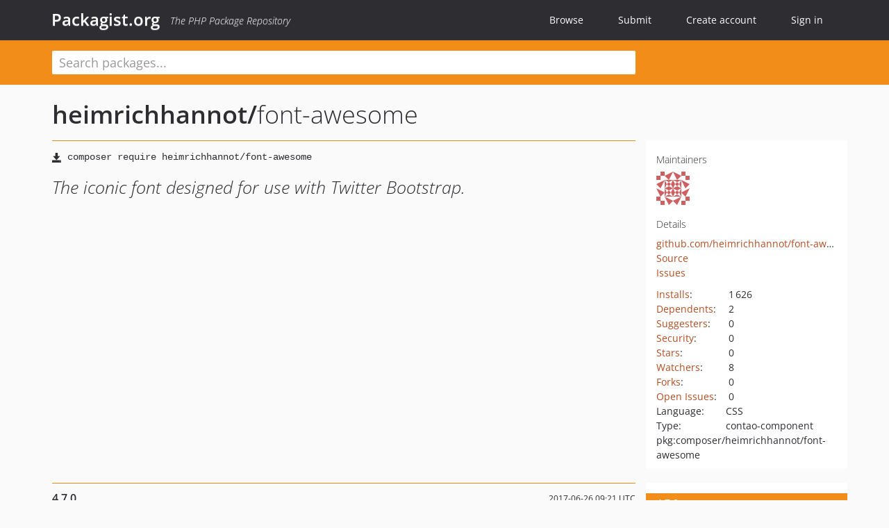

--- FILE ---
content_type: text/html; charset=UTF-8
request_url: https://packagist.org/packages/heimrichhannot/font-awesome
body_size: 4649
content:
<!DOCTYPE html>
<html>
    <head>
        <meta charset="UTF-8" />

        <title>heimrichhannot/font-awesome - Packagist.org</title>
        <meta name="description" content="The iconic font designed for use with Twitter Bootstrap." />
        <meta name="author" content="Jordi Boggiano" />
            <link rel="canonical" href="https://packagist.org/packages/heimrichhannot/font-awesome" />

        <meta name="viewport" content="width=device-width, initial-scale=1.0" />

        <link rel="shortcut icon" href="/favicon.ico?v=1767529556" />

        <link rel="stylesheet" href="/build/app.css?v=1767529556" />
        
            <link rel="alternate" type="application/rss+xml" title="New Releases - heimrichhannot/font-awesome" href="https://packagist.org/feeds/package.heimrichhannot/font-awesome.rss" />
    <link rel="alternate" type="application/rss+xml" title="New Releases - heimrichhannot" href="https://packagist.org/feeds/vendor.heimrichhannot.rss" />
            <link rel="alternate" type="application/rss+xml" title="Newly Submitted Packages - Packagist.org" href="https://packagist.org/feeds/packages.rss" />
        <link rel="alternate" type="application/rss+xml" title="New Releases - Packagist.org" href="https://packagist.org/feeds/releases.rss" />
        

        <link rel="search" type="application/opensearchdescription+xml" href="/search.osd?v=1767529556" title="Packagist.org" />

        <script nonce="iWvR5DZSFYpOCLf8QLzhyg==">
            var onloadRecaptchaCallback = function() {
                document.querySelectorAll('.recaptcha-protected').forEach((el) => {
                    el.closest('form').querySelectorAll('button, input[type="submit"]').forEach((submit) => {
                        grecaptcha.render(submit, {
                            'sitekey' : '6LfKiPoUAAAAAGlKWkhEEx7X8muIVYy6oA0GNdX0',
                            'callback' : function (token) {
                                submit.form.submit();
                            }
                        });
                    })
                });
            };
        </script>
        
            <link rel="stylesheet" href="/css/github/markdown.css?v=1767529556">
        </head>
    <body>
    <section class="wrap">
        <header class="navbar-wrapper navbar-fixed-top">
                        <nav class="container">
                <div class="navbar" role="navigation">
                    <div class="navbar-header">
                        <button type="button" class="navbar-toggle" data-toggle="collapse" data-target=".navbar-collapse">
                            <span class="sr-only">Toggle navigation</span>
                            <span class="icon-bar"></span>
                            <span class="icon-bar"></span>
                            <span class="icon-bar"></span>
                        </button>
                        <h1 class="navbar-brand"><a href="/">Packagist.org</a> <em class="hidden-sm hidden-xs">The PHP Package Repository</em></h1>
                    </div>

                    <div class="collapse navbar-collapse">
                        <ul class="nav navbar-nav">
                            <li>
                                <a href="/explore/">Browse</a>
                            </li>
                            <li>
                                <a href="/packages/submit">Submit</a>
                            </li>                            <li>
                                <a href="/register/">Create account</a>
                            </li>
                            <li class="nav-user">
                                <section class="nav-user-signin">
                                    <a href="/login/">Sign in</a>

                                    <section class="signin-box">
                                        <form action="/login/" method="POST" id="nav_login">
                                            <div class="input-group">
                                                <input class="form-control" type="text" id="_username" name="_username" placeholder="Username / Email">
                                                <span class="input-group-addon"><span class="icon-user"></span></span>
                                            </div>
                                            <div class="input-group">
                                                <input class="form-control" type="password" id="_password" name="_password" placeholder="Password">
                                                <span class="input-group-addon"><span class="icon-lock"></span></span>
                                            </div>

                                            <div class="checkbox">
                                                <label for="_remember_me">
                                                    <input type="checkbox" id="_remember_me" name="_remember_me" value="on" checked="checked" /> Remember me
                                                </label>
                                            </div>
                                            <div class="signin-box-buttons">
                                                <a href="/login/github" class="pull-right btn btn-primary btn-github"><span class="icon-github"></span>Use Github</a>
                                                <button type="submit" class="btn btn-success" id="_submit_mini" name="_submit">Log in</button>
                                            </div>
                                        </form>

                                        <div class="signin-box-register">
                                            <a href="/register/">No account yet? Create one now!</a>
                                        </div>
                                    </section>
                                </section>
                            </li>                        </ul>
                    </div>
                </div>
            </nav>
        </header>

        <section class="wrapper wrapper-search">
    <div class="container ">
        <form name="search_query" method="get" action="/search/" id="search-form" autocomplete="off">
            <div class="sortable row">
                <div class="col-xs-12 js-search-field-wrapper col-md-9">
                                                            <input type="search" id="search_query_query" name="query" required="required" autocomplete="off" placeholder="Search packages..." tabindex="1" class=" form-control" value="" />
                </div>
            </div>
        </form>    </div>
</section>


                
        
        <section class="wrapper">
            <section class="container content" role="main">
                                    <div id="search-container" class="hidden">
                        <div class="row">
                            <div class="search-list col-md-9"></div>

                            <div class="search-facets col-md-3">
                                <div class="search-facets-active-filters"></div>
                                <div class="search-facets-type"></div>
                                <div class="search-facets-tags"></div>
                            </div>
                        </div>

                        <div class="row">
                            <div class="col-md-9">
                                <div id="powered-by">
                                    Search by <a href="https://www.algolia.com/"><img src="/img/algolia-logo-light.svg?v=1767529556"></a>
                                </div>
                                <div id="pagination-container">
                                    <div class="pagination"></div>
                                </div>
                            </div>
                        </div>
                    </div>
                
                    <div class="row" id="view-package-page">
        <div class="col-xs-12 package">
            <div class="package-header">

                <div class="row">
                    <div class="col-md-9">
                        <h2 class="title">
                                                        <a href="/packages/heimrichhannot/">heimrichhannot<span class="hidden"> </span>/</a><span class="hidden"> </span>font-awesome
                        </h2>
                    </div>
                </div>
            </div>

            <div class="row">
                <div class="col-md-8">
                    <p class="requireme"><i class="glyphicon glyphicon-save"></i> <input type="text" readonly="readonly" value="composer require heimrichhannot/font-awesome" /></p>

                    
                                        
                    
                    <p class="description">The iconic font designed for use with Twitter Bootstrap.</p>

                                                        </div>

                <div class="col-md-offset-1 col-md-3">
                    <div class="row package-aside">
                        <div class="details col-xs-12 col-sm-6 col-md-12">
                            <h5>Maintainers</h5>
                            <p class="maintainers">
                                <a href="/users/digitales@heimrich-hannot.de/"><img width="48" height="48" title="digitales@heimrich-hannot.de" src="https://www.gravatar.com/avatar/28ad3224d8727b622ebd229840eea6b9dbcb83eb0bd609e6ce65b614830ff538?s=48&amp;d=identicon" srcset="https://www.gravatar.com/avatar/28ad3224d8727b622ebd229840eea6b9dbcb83eb0bd609e6ce65b614830ff538?s=96&amp;d=identicon 2x"></a>
                                                            </p>

                            
                            <h5>Details</h5>
                                                        <p class="canonical">
                                <a href="https://github.com/heimrichhannot/font-awesome" title="Canonical Repository URL">github.com/heimrichhannot/font-awesome</a>
                            </p>

                                                                                        <p><a rel="nofollow noopener external noindex ugc" href="https://github.com/heimrichhannot/font-awesome/tree/4.7.0">Source</a></p>
                                                                                        <p><a rel="nofollow noopener external noindex ugc" href="https://github.com/heimrichhannot/font-awesome/issues">Issues</a></p>
                                                                                                                                                                                                                            </div>

                        
                        <div class="facts col-xs-12 col-sm-6 col-md-12">
                            <p>
                                <span>
                                    <a href="/packages/heimrichhannot/font-awesome/stats" rel="nofollow">Installs</a>:
                                </span>
                                1&#8201;626                            </p>
                                                            <p>
                                    <span>
                                        <a href="/packages/heimrichhannot/font-awesome/dependents?order_by=downloads" rel="nofollow">Dependents</a>:
                                    </span>
                                    2
                                </p>
                                                                                        <p>
                                    <span>
                                        <a href="/packages/heimrichhannot/font-awesome/suggesters" rel="nofollow">Suggesters</a>:
                                    </span>
                                    0
                                </p>
                                                                                        <p>
                                    <span>
                                        <a href="/packages/heimrichhannot/font-awesome/advisories" rel="nofollow">Security</a>:
                                    </span>
                                    0
                                </p>
                                                                                        <p>
                                    <span>
                                        <a href="https://github.com/heimrichhannot/font-awesome/stargazers">Stars</a>:
                                    </span>
                                    0
                                </p>
                                                                                        <p>
                                    <span>
                                        <a href="https://github.com/heimrichhannot/font-awesome/watchers">Watchers</a>:
                                    </span> 8
                                </p>
                                                                                        <p>
                                    <span>
                                        <a href="https://github.com/heimrichhannot/font-awesome/forks">Forks</a>:
                                    </span>
                                    0
                                </p>
                                                                                        <p>
                                    <span>
                                        <a rel="nofollow noopener external noindex ugc" href="https://github.com/heimrichhannot/font-awesome/issues">Open Issues</a>:
                                    </span>
                                    0
                                </p>
                                                                                        <p><span>Language:</span>CSS</p>
                                                                                        <p><span>Type:</span>contao-component</p>
                                                                                    <p><span title="PURL / Package-URL">pkg:composer/heimrichhannot/font-awesome</span></p>
                        </div>
                    </div>
                </div>
            </div>

            
            
                            <div class="row versions-section">
                    <div class="version-details col-md-9">
                                                    <div class="title">
    <span class="version-number">4.7.0</span>

    <span class="release-date">2017-06-26 09:21 UTC</span>
</div>

<div class="clearfix package-links">
            <div class="row">
                            <div class="clearfix visible-sm-block"></div>                <div class="clearfix visible-md-block visible-lg-block"></div>                <div class="requires col-sm-6 col-md-4 ">
                    <p class="link-type">Requires</p>
                                            <ul><li><a href="/packages/contao-components/installer">contao-components/installer</a>: ^1.0.9</li></ul>
                                    </div>
                                                            <div class="devRequires col-sm-6 col-md-4 hidden-xs">
                    <p class="link-type">Requires (Dev)</p>
                                            <p class="no-links">None</p>
                                    </div>
                            <div class="clearfix visible-sm-block"></div>                                <div class="suggests col-sm-6 col-md-4 hidden-xs">
                    <p class="link-type">Suggests</p>
                                            <p class="no-links">None</p>
                                    </div>
                                            <div class="clearfix visible-md-block visible-lg-block"></div>                <div class="provides col-sm-6 col-md-4 hidden-xs">
                    <p class="link-type">Provides</p>
                                            <p class="no-links">None</p>
                                    </div>
                            <div class="clearfix visible-sm-block"></div>                                <div class="conflicts col-sm-6 col-md-4 hidden-xs">
                    <p class="link-type">Conflicts</p>
                                            <p class="no-links">None</p>
                                    </div>
                                                            <div class="replaces col-sm-6 col-md-4 hidden-xs">
                    <p class="link-type">Replaces</p>
                                            <p class="no-links">None</p>
                                    </div>
                    </div>
    </div>

<div class="metadata">
    <p class="license"><i class="glyphicon glyphicon-copyright-mark" title="License"></i> MIT, OFL-1.1 <span class="source-reference"><i class="glyphicon glyphicon-bookmark" title="Source Reference"></i> 49a63dcd5b77e39358fc1844a3f234c678605c9b</span></p>

    
    </div>

                                            </div>
                    <div class="col-md-3 no-padding">
                        <div class="package-aside versions-wrapper">
    <ul class="versions">
                                <li class="details-toggler version open" data-version-id="4.7.0" data-load-more="/versions/1463944.json">
                <a rel="nofollow noindex" href="#4.7.0" class="version-number">4.7.0</a>

                
                            </li>
                                <li class="details-toggler version" data-version-id="dev-master" data-load-more="/versions/4065768.json">
                <a rel="nofollow noindex" href="#dev-master" class="version-number">dev-master                        / 4.4.x-dev
                    </a>

                
                            </li>
                                <li class="details-toggler version" data-version-id="4.4.1" data-load-more="/versions/1454269.json">
                <a rel="nofollow noindex" href="#4.4.1" class="version-number">4.4.1</a>

                
                            </li>
                                <li class="details-toggler version last" data-version-id="4.4.0" data-load-more="/versions/495988.json">
                <a rel="nofollow noindex" href="#4.4.0" class="version-number">4.4.0</a>

                
                            </li>
            </ul>
    <div class="hidden versions-expander">
        <i class="glyphicon glyphicon-chevron-down"></i>
    </div>
</div>

    <div class="last-update">
                    <p class="auto-update-danger">This package is <strong>not</strong> <a href="/about#how-to-update-packages">auto-updated</a>.</p>
                <p>Last update: 2026-01-18 01:18:14 UTC </p>
            </div>
                    </div>
                </div>
            
                            <hr class="clearfix">
                <div class="readme markdown-body">
                    <h1>README</h1>
                    <a id="user-content-font-awesome" class="anchor" href="#user-content-font-awesome" rel="nofollow noindex noopener external ugc"></a>
<p>Shim repository for Font Awesome.</p>
<p>The full suite of pictographic icons, examples, and documentation can be found at:
<a href="http://fortawesome.github.com/Font-Awesome/" rel="nofollow noindex noopener external ugc">http://fortawesome.github.com/Font-Awesome/</a></p>
<h2 class="heading-element">Package Managers</h2><a id="user-content-package-managers" class="anchor" href="#user-content-package-managers" rel="nofollow noindex noopener external ugc"></a>
<ul>
<li><a href="http://bower.io" rel="nofollow noindex noopener external ugc">Bower</a>: <code>components-font-awesome</code></li>
<li><a href="https://github.com/component/component" rel="nofollow noindex noopener external ugc">Component</a>: <code>components/font-awesome</code></li>
<li><a href="http://packagist.org/packages/components/font-awesome" rel="nofollow noindex noopener external ugc">Composer</a>: <code>components/font-awesome</code></li>
</ul>
<h2 class="heading-element">License</h2><a id="user-content-license" class="anchor" href="#user-content-license" rel="nofollow noindex noopener external ugc"></a>
<ul>
<li>The Font Awesome font is licensed under the SIL Open Font License - <a href="http://scripts.sil.org/OFL" rel="nofollow noindex noopener external ugc">http://scripts.sil.org/OFL</a></li>
<li>Font Awesome CSS, LESS, and SASS files are licensed under the MIT License - <a href="http://opensource.org/licenses/mit-license.html" rel="nofollow noindex noopener external ugc">http://opensource.org/licenses/mit-license.html</a></li>
<li>The Font Awesome pictograms are licensed under the CC BY 3.0 License - <a href="http://creativecommons.org/licenses/by/3.0/" rel="nofollow noindex noopener external ugc">http://creativecommons.org/licenses/by/3.0/</a></li>
<li>Attribution is no longer required in Font Awesome 3.0, but much appreciated: &#34;Font Awesome by Dave Gandy - <a href="http://fortawesome.github.com/Font-Awesome" rel="nofollow noindex noopener external ugc">http://fortawesome.github.com/Font-Awesome</a>&#34;</li>
</ul>

                </div>
                    </div>
    </div>
            </section>
        </section>
    </section>

        <footer class="wrapper-footer">
            <nav class="container">
                <div class="row">
                    <ul class="social col-xs-7 col-sm-4 col-md-2 pull-right">
                        <li><a href="http://github.com/composer/packagist" title="GitHub"><span class="icon-github"></span></a></li>
                        <li><a href="https://x.com/packagist" title="Follow @packagist"><span class="icon-twitter"></span></a></li>
                        <li><a href="mailto:contact@packagist.org" title="Contact"><span class="icon-mail"></span></a></li>
                    </ul>

                    <ul class="col-xs-4 col-sm-4 col-md-2">
                        <li><a href="/about">About Packagist.org</a></li>
                        <li><a href="/feeds/" rel="nofollow">Atom/RSS Feeds</a></li>
                    </ul>

                    <div class="clearfix visible-xs-block"></div>

                    <ul class="col-xs-3 col-sm-4 col-md-2">
                        <li><a href="/statistics" rel="nofollow">Statistics</a></li>
                        <li><a href="/explore/">Browse Packages</a></li>
                    </ul>

                    <div class="clearfix visible-xs-block visible-sm-block"></div>

                    <ul class="col-xs-3 col-sm-4 col-md-2">
                        <li><a href="/apidoc">API</a></li>
                        <li><a href="/mirrors">Mirrors</a></li>
                    </ul>

                    <div class="clearfix visible-xs-block"></div>

                    <ul class="col-xs-3 col-sm-4 col-md-2">
                        <li><a href="https://status.packagist.org/">Status</a></li>
                        <li><a href="https://p.datadoghq.com/sb/x98w56x71erzshui-4a54c45f82bacc991e83302548934b6a">Dashboard</a></li>
                    </ul>
                </div>

                <div class="row sponsor">
                    <p class="col-xs-12 col-md-6"><a class="short" href="https://packagist.com/"><img alt="Private Packagist" src="/img/private-packagist.svg?v2?v=1767529556" /></a> provides maintenance and hosting</p>
                    <p class="col-xs-12 col-md-6"><a class="long" href="https://bunny.net/"><img alt="Bunny.net" src="/img/bunny-net.svg?v=1767529556" /></a> provides bandwidth and CDN</p>
                    <p class="col-xs-12 col-md-6"><a class="short" href="https://www.aikido.dev/"><img alt="Aikido" src="/img/aikido.svg?v=1767529556" /></a> provides malware detection</p>
                    <p class="col-xs-12 col-md-6"><a class="long" href="https://datadog.com/"><img alt="Datadog" src="/img/datadog.svg?v=1767529556" /></a> provides monitoring</p>
                    <p class="col-xs-12 text-center"><a href="/sponsor/">Sponsor Packagist.org &amp; Composer</a></p>
                </div>
            </nav>
        </footer>

        <script nonce="iWvR5DZSFYpOCLf8QLzhyg==">
            var algoliaConfig = {"app_id":"M58222SH95","search_key":"5ae4d03c98685bd7364c2e0fd819af05","index_name":"packagist"};
                        window.process = {
                env: { DEBUG: undefined },
            };
        </script>
        
        <script nonce="iWvR5DZSFYpOCLf8QLzhyg==" src="/build/app.js?v=1767529556"></script>

            </body>
</html>


--- FILE ---
content_type: image/svg+xml
request_url: https://packagist.org/img/private-packagist.svg?v2?v=1767529556
body_size: 4036
content:
<?xml version="1.0" encoding="UTF-8" standalone="no"?>
<svg
   id="Logos_colored"
   viewBox="0 0 278.51 94.55"
   version="1.1"
   sodipodi:docname="private-packagist.svg"
   inkscape:version="1.1.1 (3bf5ae0d25, 2021-09-20)"
   xmlns:inkscape="http://www.inkscape.org/namespaces/inkscape"
   xmlns:sodipodi="http://sodipodi.sourceforge.net/DTD/sodipodi-0.dtd"
   xmlns="http://www.w3.org/2000/svg"
   xmlns:svg="http://www.w3.org/2000/svg">
  <sodipodi:namedview
     id="namedview125"
     pagecolor="#ffffff"
     bordercolor="#666666"
     borderopacity="1.0"
     inkscape:pageshadow="2"
     inkscape:pageopacity="0.0"
     inkscape:pagecheckerboard="0"
     showgrid="false"
     inkscape:zoom="6.5114359"
     inkscape:cx="218.76895"
     inkscape:cy="72.027124"
     inkscape:window-width="3840"
     inkscape:window-height="2054"
     inkscape:window-x="-11"
     inkscape:window-y="-11"
     inkscape:window-maximized="1"
     inkscape:current-layer="Logos_colored" />
  <defs
     id="defs70">
    <style
       id="style68">.cls-1{fill:#e0743f;}.cls-2{fill:#c15934;}.cls-3{fill:#e58b59;}.cls-4{fill:#fff;}</style>
  </defs>
  <path
     class="cls-1"
     d="m 7.4693129,50.946867 v 8.018752 L 1.0682772,55.567251 C 0.83551229,55.450868 0.69585333,55.218103 0.69585333,54.962062 c 0,-0.256041 0.13965896,-0.488806 0.37242387,-0.605189 l 6.4010357,-3.398368 z"
     id="path72"
     style="stroke-width:1.16382" />
  <path
     class="cls-2"
     d="m 49.797616,51.598609 v 23.904958 c 0,0.570275 -0.442253,1.012528 -1.012527,1.012528 H 44.874638 V 53.37926 l 4.189769,-1.931949 0.733209,0.162936 z"
     id="path74"
     style="stroke-width:1.16382" />
  <path
     class="cls-1"
     d="m 77.066028,49.177853 c 0,0 -0.08147,0.03491 -0.116382,0.03491 -0.02328,0 -0.04655,0 -0.06983,-0.02328 l -7.63469,-0.896145 4.632022,-5.283764 c 0,0 0.05819,-0.116383 0.05819,-0.174574 0.896145,1.675907 3.107412,5.760932 3.235433,6.005335 0,0.01164 0.01164,0.02328 0.02328,0.04655 0.04655,0.116383 0,0.244403 -0.116382,0.302595 z"
     id="path76"
     style="stroke-width:1.16382" />
  <path
     class="cls-2"
     d="M 25.857743,70.17325 17.71097,78.320023 C 17.466567,78.587703 17.105781,78.739 16.721719,78.739 H 8.8659026 c -0.7681243,0 -1.3965897,-0.628465 -1.3965897,-1.408228 V 35.99172 c 0,-0.477168 0.232765,-0.907783 0.6284654,-1.175463 L 21.260635,26.180678 c 0.221127,-0.151297 0.500445,-0.232765 0.779763,-0.232765 h 3.817345 c 0,0 0,0 0.01164,0 -0.01164,0 -0.02328,0 -0.03492,0 -0.05819,0 -0.116382,0.02328 -0.151297,0.06983 l -5.004446,5.504891 c -0.256041,0.290956 -0.3957,0.66338 -0.3957,1.024166 v 5.027722 L 9.2732412,43.719516 c -0.2444032,0.139659 -0.4189769,0.360785 -0.4771681,0.628465 -0.069829,0.279318 -0.011638,0.570274 0.1512972,0.803039 l 16.0142277,23.29977 0.93106,1.408228 c 0.05819,0.09311 0.04655,0.209488 -0.03492,0.290956 z"
     id="path78"
     style="stroke-width:1.16382" />
  <path
     class="cls-1"
     d="m 44.874638,53.367622 v 24.451957 c 0,0.244403 -0.08147,0.477168 -0.244403,0.651741 -0.174574,0.186212 -0.418977,0.290957 -0.675019,0.290957 H 32.561373 c -0.325871,0 -0.640104,-0.162936 -0.826316,-0.430616 L 24.961598,68.485705 8.9473703,45.185935 C 8.7844348,44.941532 8.7378818,44.650575 8.7960731,44.382896 8.8659026,44.115216 9.028838,43.882451 9.2732412,43.75443 L 20.283023,37.609436 v 14.73402 c 0,0.558636 0.442253,1.012528 0.989251,1.012528 l 23.136834,0.104744 h 0.244403 c 0,0 0,0 0,0 0.01164,0 0.03491,0 0.04655,0 0.01164,0 0.03492,0 0.04655,-0.01164 0,0 0.01164,0 0.02328,0 l 0.09311,-0.04655 z"
     id="path80"
     style="stroke-width:1.16382" />
  <path
     class="cls-1"
     d="m 44.874638,53.297793 v 0.06983 l -0.09311,0.04655 c 0,0 0.06983,-0.05819 0.08147,-0.09311 0,0 0,-0.01164 0,-0.02328 z"
     id="path82"
     style="stroke-width:1.16382" />
  <path
     class="cls-2"
     d="M 47.842391,22.968522 H 33.923048 v -6.70363 c 0,-0.162936 0.08147,-0.314233 0.221126,-0.395701 0.04655,-0.04655 0.128021,-0.08147 0.221127,-0.08147 0.08147,0 0.162936,0.01164 0.221127,0.04655 l 13.13958,7.04114 c 0,0 0.08147,0.04655 0.116383,0.08147 z"
     id="path84"
     style="stroke-width:1.16382" />
  <path
     class="cls-2"
     d="m 73.865511,43.009583 -4.632023,5.283764 -5.516529,6.296291 c 0,0 -0.05819,0.05819 -0.09311,0.06983 0.01164,0 0.02328,-0.02328 0.03491,-0.03491 0.05819,-0.08147 0.05819,-0.174574 0,-0.256042 l -4.24796,-6.796736 -0.290956,-1.664269 4.655299,-4.434172 c 0,0 0.116382,-0.06983 0.186212,-0.05819 l 9.75285,1.222016 c 0.08147,0 0.151298,0.06983 0.186212,0.151297 0,0.02328 0,0.04655 0.01164,0.05819 0,0.05819 -0.01164,0.128021 -0.05819,0.174574 z"
     id="path86"
     style="stroke-width:1.16382" />
  <path
     class="cls-1"
     d="m 63.64713,54.624553 c 0,0 -0.02328,0.02328 -0.03491,0.03491 -0.04655,0.03491 -0.09311,0.05819 -0.151297,0.05819 -0.01164,0 -0.03491,0 -0.04655,0 l -13.616749,-3.11905 -0.733209,-0.162936 -4.294513,1.978502 c 0,0 0.06983,-0.05819 0.08147,-0.09311 0.04655,-0.08147 0.03492,-0.174574 -0.01164,-0.244403 L 44.711703,52.902092 26.032317,26.041019 c 0,0 -0.104745,-0.09311 -0.174574,-0.09311 -0.01164,0 -0.02328,0 -0.03491,0 l 6.389398,-2.839732 c 0.221126,-0.116383 0.465529,-0.139659 0.628465,-0.139659 h 15.0017 c 0,0 0.104744,0.01164 0.139659,0.04655 l 7.797625,6.16827 c 0.325871,0.256042 0.53536,0.605189 0.605189,1.012528 l 2.711712,15.699995 0.290956,1.664269 4.24796,6.796736 c 0.04655,0.08147 0.04655,0.186212 0,0.256042 z"
     id="path88"
     style="stroke-width:1.16382" />
  <path
     class="cls-3"
     d="m 44.886276,53.239601 c 0,0 0,0.01164 0,0.02328 0,0 0,0.02328 0,0.03491 0,0 0,0.01164 0,0.02328 -0.02328,0.03491 -0.04655,0.06983 -0.08147,0.09311 0,0 -0.01164,0 -0.02328,0 -0.01164,0 -0.03491,0.01164 -0.04655,0.01164 -0.01164,0 -0.03492,0 -0.04655,0 h -0.244403 c 0,0 -23.136835,-0.116382 -23.136835,-0.116382 -0.546997,0 -0.989251,-0.453892 -0.989251,-1.012528 V 32.523522 c 0,-0.360785 0.139659,-0.733209 0.395701,-1.024165 l 5.004446,-5.504891 c 0,0 0.09311,-0.06983 0.151297,-0.06983 0,0 0.02328,0 0.03491,0 0.02328,0 0.05819,0 0.08147,0.02328 0,0 0.01164,0 0.02328,0.01164 0,0 0.02328,0.01164 0.03492,0.02328 0,0 0.01164,0.01164 0.02328,0.02328 0,0 0,0 0.01164,0.01164 v 0 c 0,0 18.679387,26.861074 18.679387,26.861074 l 0.12802,0.174574 c 0,0 0.04655,0.104744 0.03491,0.162935 z"
     id="path90"
     style="stroke-width:1.16382" />
  <path
     class="cls-4"
     d="m 92.533258,51.412397 c 2.537138,0 4.294513,0.267679 5.947145,1.72246 1.827207,1.617717 2.292737,3.817345 2.292737,5.435061 0,0.872869 -0.13966,3.305263 -1.862122,5.027723 -1.245293,1.245292 -3.107412,1.99014 -5.702741,1.99014 h -2.839732 v 8.344623 H 85.980926 V 51.400758 h 6.552332 z m -2.164713,10.392954 h 1.79229 c 0.849592,0 1.92031,0 2.874646,-0.709933 0.814678,-0.640104 1.210378,-1.652631 1.210378,-2.630244 0,-1.245292 -0.605189,-2.094884 -1.245292,-2.572052 -0.907784,-0.640104 -2.05997,-0.709933 -3.107412,-0.709933 h -1.52461 z"
     id="path92"
     style="stroke-width:1.16382" />
  <path
     class="cls-4"
     d="m 118.5331,69.207276 h -9.08947 l -1.99014,4.725128 h -4.76004 l 9.69466,-22.531646 h 3.44492 l 9.42698,22.531646 h -4.72513 l -1.99014,-4.725128 z m -1.28021,-3.58458 -3.21215,-8.10022 -3.21216,8.10022 h 6.41268 z"
     id="path94"
     style="stroke-width:1.16382" />
  <path
     class="cls-4"
     d="m 145.98773,73.129365 c -1.35004,0.709933 -3.14233,1.315122 -5.57472,1.315122 -3.94537,0 -6.35449,-1.350037 -8.23988,-3.142327 -2.59533,-2.502223 -3.60786,-5.30704 -3.60786,-8.612302 0,-4.085025 1.68755,-7.029501 3.60786,-8.810153 2.25782,-2.129799 5.06263,-2.967753 8.27479,-2.967753 1.5828,0 3.47984,0.26768 5.53981,1.384951 v 5.132467 c -2.05997,-2.362564 -4.63203,-2.537138 -5.43507,-2.537138 -4.52727,0 -7.46011,3.712601 -7.46011,7.867455 0,4.992808 3.85226,7.70452 7.63469,7.70452 2.09488,0 3.94536,-0.907784 5.27212,-2.467309 v 5.132467 z"
     id="path96"
     style="stroke-width:1.16382" />
  <path
     class="cls-4"
     d="m 157.78891,60.932483 8.27479,-9.520086 h 5.53981 l -9.52009,10.404592 10.03217,12.127053 h -5.80749 l -8.00711,-10.101998 -0.51208,0.512083 v 9.589915 h -4.38762 V 51.412397 h 4.38762 z"
     id="path98"
     style="stroke-width:1.16382" />
  <path
     class="cls-4"
     d="m 192.49416,69.207276 h -9.08947 l -1.99014,4.725128 h -4.76004 l 9.69466,-22.531646 h 3.44492 l 9.42698,22.531646 h -4.72513 l -1.99014,-4.725128 z m -1.28021,-3.58458 -3.21215,-8.10022 -3.21216,8.10022 h 6.41267 z"
     id="path100"
     style="stroke-width:1.16382" />
  <path
     class="cls-4"
     d="m 215.03744,61.875181 h 10.33477 v 0.267679 c 0,1.524611 -0.19785,6.249739 -3.30527,9.322236 -2.32764,2.327649 -5.20229,2.967753 -8.00711,2.967753 -2.80482,0 -5.70274,-0.570274 -8.17005,-3.037583 -0.77976,-0.779762 -3.34018,-3.619494 -3.34018,-8.682132 0,-4.352704 1.95523,-7.029501 3.30527,-8.379537 1.68754,-1.722461 4.52728,-3.444921 8.87998,-3.444921 1.68755,0 3.47984,0.267679 5.2023,1.187101 1.45478,0.744848 3.03758,2.094884 4.22468,4.119939 l -3.81735,2.05997 c -0.77976,-1.524611 -1.92031,-2.292735 -2.63024,-2.665159 -0.9427,-0.477168 -2.1298,-0.709933 -3.17724,-0.709933 -1.79229,0 -3.81735,0.640104 -5.2023,1.99014 -1.2802,1.245293 -2.25782,3.410007 -2.25782,5.947145 0,3.002667 1.28021,4.794957 2.23455,5.70274 1.01252,0.977613 2.59533,1.920311 4.9928,1.920311 1.4897,0 3.17725,-0.407338 4.42254,-1.350036 0.87287,-0.675019 1.75737,-1.827205 2.1298,-3.444922 h -5.80749 v -3.78243 z"
     id="path102"
     style="stroke-width:1.16382" />
  <path
     class="cls-4"
     d="m 236.64967,51.412397 v 22.531645 h -4.38762 V 51.412397 Z"
     id="path104"
     style="stroke-width:1.16382" />
  <path
     class="cls-4"
     d="m 255.55018,56.544864 c -1.31512,-1.757376 -2.87465,-1.920311 -3.67769,-1.920311 -2.36256,0 -3.10741,1.489695 -3.10741,2.630244 0,0.535359 0.17458,1.047442 0.70994,1.52461 0.53536,0.512083 1.2802,0.779762 2.70007,1.280207 1.75737,0.605189 3.41001,1.210378 4.56219,2.25782 1.01253,0.907783 1.92031,2.432393 1.92031,4.725128 0,4.387619 -3.17724,7.390287 -7.83254,7.390287 -4.15485,0 -6.58725,-2.537138 -7.76271,-4.259599 l 2.87465,-2.734988 c 1.08236,2.199629 3.14233,3.002668 4.72513,3.002668 1.99014,0 3.47983,-1.210378 3.47983,-3.107412 0,-0.814677 -0.26768,-1.454781 -0.87287,-2.025055 -0.84959,-0.779762 -2.19962,-1.210377 -3.47983,-1.652631 -1.1871,-0.407338 -2.59533,-0.942698 -3.74752,-1.955225 -0.74484,-0.640104 -1.79229,-1.897034 -1.79229,-4.189769 0,-3.305262 2.23455,-6.622162 7.22735,-6.622162 1.41987,0 4.08503,0.267679 6.37776,2.630243 l -2.29273,3.002668 z"
     id="path106"
     style="stroke-width:1.16382" />
  <path
     class="cls-4"
     d="m 272.73987,55.194827 v 18.749215 h -4.38762 V 55.194827 h -5.06264 v -3.78243 h 14.52454 v 3.78243 h -5.06264 z"
     id="path108"
     style="stroke-width:1.16382" />
  <path
     class="cls-4"
     d="m 92.533258,20.105513 c 2.537138,0 4.294513,0.26768 5.947145,1.72246 1.827207,1.617717 2.292737,3.817345 2.292737,5.435062 0,0.872868 -0.13966,3.305262 -1.862122,5.027722 -1.245293,1.245293 -3.107412,1.990141 -5.702741,1.990141 H 90.368545 V 42.62552 H 85.980926 V 20.105513 Z m -2.164713,10.404593 h 1.79229 c 0.849592,0 1.92031,0 2.874646,-0.709933 0.814678,-0.640104 1.210378,-1.652632 1.210378,-2.630244 0,-1.245293 -0.605189,-2.094885 -1.245292,-2.572053 -0.907784,-0.640103 -2.05997,-0.709933 -3.107412,-0.709933 h -1.52461 z"
     id="path110"
     style="stroke-width:1.16382" />
  <path
     class="cls-4"
     d="m 113.35408,20.105513 c 3.10741,0 4.69022,0.814677 5.73766,1.687546 1.72246,1.454781 2.23454,3.375091 2.23454,5.062637 0,2.199629 -0.87287,4.119939 -2.63024,5.307041 -0.57028,0.407338 -1.38495,0.779762 -2.46731,0.977612 l 7.0295,9.485171 h -5.46998 l -6.01697,-9.054556 h -0.53536 V 42.62552 H 106.8483 V 20.105513 h 6.51742 z m -2.1298,10.369678 h 1.2453 c 0.84959,0 4.31778,-0.104744 4.31778,-3.410006 0,-3.305263 -3.44492,-3.375092 -4.25959,-3.375092 h -1.31513 v 6.785098 z"
     id="path112"
     style="stroke-width:1.16382" />
  <path
     class="cls-4"
     d="M 133.3835,20.105513 V 42.62552 h -4.38761 V 20.105513 Z"
     id="path114"
     style="stroke-width:1.16382" />
  <path
     class="cls-4"
     d="m 143.72991,20.105513 6.01697,15.129721 6.01697,-15.129721 h 4.79496 l -9.52009,22.520007 h -2.63024 l -9.45026,-22.520007 h 4.79496 z"
     id="path116"
     style="stroke-width:1.16382" />
  <path
     class="cls-4"
     d="m 177.12004,37.900392 h -9.08947 l -1.99015,4.725128 h -4.76004 l 9.69466,-22.520007 h 3.44492 l 9.42698,22.520007 h -4.72513 l -1.99014,-4.725128 z m -1.29185,-3.572942 -3.21216,-8.100219 -3.21215,8.100219 h 6.41267 z"
     id="path118"
     style="stroke-width:1.16382" />
  <path
     class="cls-4"
     d="M 195.04294,23.887943 V 42.62552 h -4.38762 V 23.887943 h -5.06264 v -3.78243 h 14.52453 v 3.78243 h -5.06264 z"
     id="path120"
     style="stroke-width:1.16382" />
  <path
     class="cls-4"
     d="m 218.2496,23.887943 h -8.10022 v 5.027723 h 7.76271 v 3.78243 h -7.76271 v 6.144994 h 8.10022 v 3.78243 H 205.75012 V 20.105513 h 12.49948 z"
     id="path122"
     style="stroke-width:1.16382" />
</svg>
